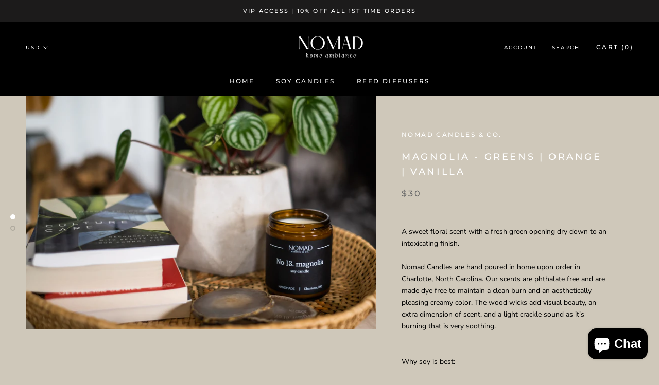

--- FILE ---
content_type: text/javascript
request_url: https://nomadcandlesco.com/cdn/shop/t/4/assets/custom.js?v=8814717088703906631646757670
body_size: -751
content:
//# sourceMappingURL=/cdn/shop/t/4/assets/custom.js.map?v=8814717088703906631646757670
